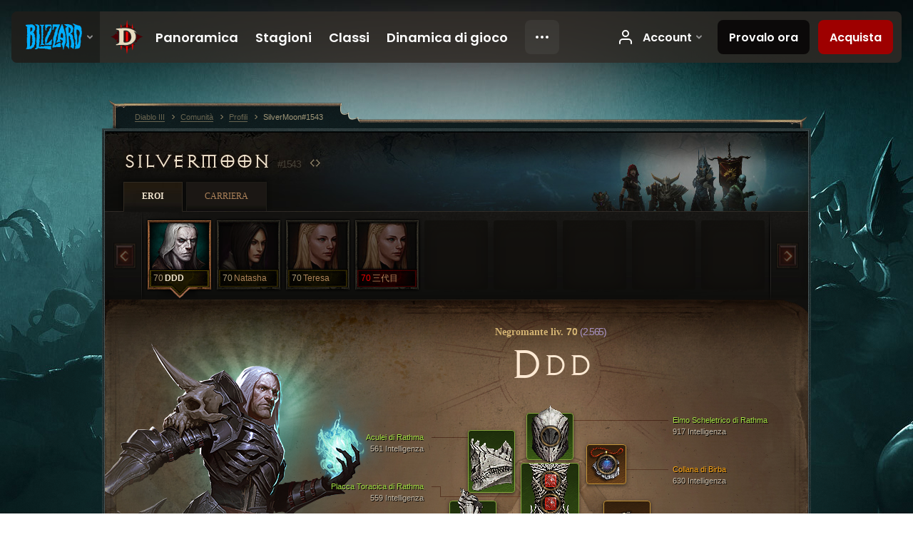

--- FILE ---
content_type: text/html;charset=UTF-8
request_url: https://kr.diablo3.blizzard.com/it-it/profile/SilverMoon-1543/hero/95495720
body_size: 13690
content:
<!DOCTYPE html>
<html xmlns="http://www.w3.org/1999/xhtml" xml:lang="it-it" lang="it-it">
<head xmlns:og="http://ogp.me/ns#" xmlns:fb="http://ogp.me/ns/fb#">
<script type="text/javascript">
//<![CDATA[
var BlzCookieConsent = {
host: "blizzard.com",
onetrustScriptUrl: "https://cdn.cookielaw.org/scripttemplates/otSDKStub.js",
onetrustDomainScript: "22011b0f-2c46-49a3-a7bf-5f98a4d4da65",
cookieInfoUrlPattern: "/cookies/?$"
}
//]]>
</script>
<script type="text/javascript" src="/static/js/libs/cookie-consent-filter-compat.js?v=58-137" defer></script>
<script>
//<![CDATA[
var dataLayer = dataLayer|| [];
dataLayer.push({
"authenticated": "0" });
(function(w,d,s,l,i){w[l]=w[l]||[];w[l].push({"gtm.start":new Date().getTime(),event:"gtm.js"});var f=d.getElementsByTagName(s)[0], j=d.createElement(s),dl=l!="dataLayer"?"&amp;l="+l:"";j.async=true;j.src=
"//www.googletagmanager.com/gtm.js?id="+i+dl;f.parentNode.insertBefore(j,f);})
(window,document,"script","dataLayer","GTM-TVHPB9J");
//]]>
</script>
<meta http-equiv="imagetoolbar" content="false" />
<meta http-equiv="X-UA-Compatible" content="IE=edge,chrome=1" />
<title>SilverMoon#1543 - Comunità - Diablo III</title>
<link rel="icon" href="/static/images/icons/favicon.ico?v=58-137" type="image/x-icon" />
<link rel="shortcut icon" href="/static/images/icons/favicon.ico?v=58-137" type="image/x-icon" />
<link rel="stylesheet" type="text/css" media="all" href="/static/local-common/css/common-game-site.min.css?v=58-137" />
<link rel="stylesheet" type="text/css" media="all" href="/static/css/legal/ratings.css?v=58-137" />
<link rel="stylesheet" type="text/css" media="all" href="/static/css/d3.css?v=137" />
<link rel="stylesheet" type="text/css" media="all" href="/static/css/tooltips.css?v=137" />
<link rel="stylesheet" type="text/css" media="all" href="/static/css/profile/shared.css?v=58-137" />
<link rel="stylesheet" type="text/css" media="all" href="/static/css/profile/hero.css?v=58-137" />
<link rel="stylesheet" type="text/css" media="all" href="/static/css/tool/gear-calculator/hero-slots.css?v=58-137" />
<!--[if IE 6]> <link rel="stylesheet" type="text/css" media="all" href="/static/css/tooltips-ie6.css?v=137" />
<![endif]-->
<script type="text/javascript" src="/static/local-common/js/third-party.js?v=58-137"></script>
<script type="text/javascript" src="/static/local-common/js/common-game-site.min.js?v=58-137"></script>
<meta name="twitter:card" content="summary" />
<meta name="twitter:title" content="SilverMoon#1543 - Comunità - Diablo III" />
<meta name="twitter:description" content="necromancer di livello 70" />
<meta name="twitter:image:src" content="https://assets.diablo3.blizzard.com/d3/icons/portraits/100/p6_necro_male.png" />
<!--[if IE 6]> <script type="text/javascript">
//<![CDATA[
try { document.execCommand('BackgroundImageCache', false, true) } catch(e) {}
//]]>
</script>
<![endif]-->
<script type="text/javascript">
//<![CDATA[
var Core = Core || {},
Login = Login || {};
Core.staticUrl = '/static';
Core.sharedStaticUrl = '/static/local-common';
Core.baseUrl = '/it-it';
Core.projectUrl = '';
Core.cdnUrl = 'https://blzmedia-a.akamaihd.net';
Core.supportUrl = 'http://kr.battle.net/support/';
Core.secureSupportUrl = 'https://kr.battle.net/support/';
Core.project = 'd3';
Core.locale = 'it-it';
Core.language = 'it';
Core.region = 'kr';
Core.shortDateFormat = 'dd/MM/yyyy';
Core.dateTimeFormat = 'dd/MM/yyyy HH:mm';
Core.loggedIn = false;
Core.userAgent = 'web';
Login.embeddedUrl = 'https://kr.battle.net/login/login.frag';
var Flash = Flash || {};
Flash.videoPlayer = 'https://blzmedia-a.akamaihd.net/global-video-player/themes/d3/video-player.swf';
Flash.videoBase = 'https://blzmedia-a.akamaihd.net/d3/media/videos';
Flash.ratingImage = 'https://blzmedia-a.akamaihd.net/global-video-player/ratings/d3/it-it.jpg';
Flash.expressInstall = 'https://blzmedia-a.akamaihd.net/global-video-player/expressInstall.swf';
Flash.videoBase = 'https://assets.diablo3.blizzard.com/d3/media/videos';
//]]>
</script>
<meta property="fb:app_id" content="155068716934" />
<meta property="og:site_name" content="Diablo III" />
<meta property="og:locale" content="it_IT" />
<meta property="og:type" content="website" />
<meta property="og:url" content="https://kr.diablo3.blizzard.com/it-it/profile/SilverMoon-1543/hero/95495720" />
<meta property="og:image" content="https://assets.diablo3.blizzard.com/d3/icons/portraits/100/p6_necro_male.png" />
<meta property="og:image" content="https://blzmedia-a.akamaihd.net/battle.net/logos/og-d3.png" />
<meta property="og:image" content="https://blzmedia-a.akamaihd.net/battle.net/logos/og-blizzard.png" />
<meta property="og:title" content="DDD" />
<meta property="og:description" content="necromancer di livello 70" />
<link rel="canonical" href="https://kr.diablo3.blizzard.com/it-it/profile/SilverMoon-1543/hero/95495720" />
<meta property="d3-cloud-provider" content="aws" />
<meta property="d3-app-name" content="d3-site-prod-kr" />
<meta property="d3-app-version" content="9.5.0" />
</head>
<body class="it-it profile profile-hero" itemscope="itemscope" itemtype="http://schema.org/WebPage" data-legal-country="US">
<noscript><iframe src="https://www.googletagmanager.com/ns.html?id=GTM-TVHPB9J"
height="0" width="0" style="display:none;visibility:hidden"></iframe></noscript>
<blz-nav
locale="it-it"
content="d3"
link-prefix="https://diablo3.blizzard.com/"
hidden
>
<script async src="https://navbar.blizzard.com/static/v1/nav.js"></script>
</blz-nav>
<div class="bg-wrapper">
<div class="wrapper">
<div id="main-content"></div>
<div class="body" itemscope="itemscope" itemtype="http://schema.org/WebPageElement">
<div class="body-top">
<div class="body-bot">



	<div class="profile-wrapper">
		<div class="profile-head">
			<a href="/it-it/profile/SilverMoon-1543/">


	<h2 class="header-2" >					SilverMoon
					<span class="battleTag">#1543</span>
					<span class="clan"></span>
</h2>
			</a>
	<span class="clear"><!-- --></span>
		</div>



	<ul class="tab-menu ">
				<li class="menu-heroes ">
					<a href="/it-it/profile/SilverMoon-1543/hero/95495720"
					
					 class="tab-active">
					<span>Eroi</span>
					</a>
				</li>
				<li class="menu-career ">
					<a href="/it-it/profile/SilverMoon-1543/career"
					
					>
					<span>Carriera</span>
					</a>
				</li>
	</ul>

		<script type="text/javascript">
		//<![CDATA[
				$(function() {
					Profile.baseUrl = '/it-it/profile/SilverMoon-1543/';
					Profile.lastHero = 95495720;
					Profile.heroes = [
							{ id: 95495720, name: 'DDD', level: 70, 'class': 'necromancer', historyType: 'hero' },
							{ id: 91957016, name: 'Natasha', level: 70, 'class': 'demon-hunter', historyType: 'hero' },
							{ id: 91930664, name: 'Teresa', level: 70, 'class': 'crusader', historyType: 'hero' },
							{ id: 95374417, name: '三代目', level: 70, 'class': 'crusader', historyType: 'hero' }
					];


						Profile.suppressAjaxLoad = true;

						if (window.history.pushState) {
							var activeHero = Profile.getHero(95495720);
							window.history.replaceState(activeHero, activeHero.name, activeHero.id);
						}
						Profile.bindHistory();
				});
		//]]>
		</script>


		<div class="profile-body" id="profile-body">


	<div class="necromancer-male">
		<div class="profile-selector MediaCarousel MediaCarousel--heroes" id="heroes">
			<span class="MediaCarousel-page MediaCarousel-page--right MediaCarousel-page--end"><span></span></span>
			<span class="MediaCarousel-page MediaCarousel-page--left MediaCarousel-page--end"><span></span></span>
			<div class="MediaCarousel-scrollWrap">
				<ul class="hero-tabs MediaCarousel-scroll">


						<li class="MediaCarousel-thumb">
							<a class="hero-tab necromancer-male active" href="95495720" data-tooltip="#hero-tab-tooltip-0">
								<span class="hero-portrait">
								</span>
								<span class="level">70</span>
								<span class="name">DDD</span>
							</a>



	<div id="hero-tab-tooltip-0" style="display:none">
		<div class="hero-tab-tooltip profile-tooltip">
			


	<h2 class="subheader-2" >DDD</h2>

			<p >
				male liv. <strong>70</strong>
			</p>
		</div>
	</div>
						</li>


						<li class="MediaCarousel-thumb">
							<a class="hero-tab demon-hunter-female " href="91957016" data-tooltip="#hero-tab-tooltip-1">
								<span class="hero-portrait">
								</span>
								<span class="level">70</span>
								<span class="name">Natasha</span>
							</a>



	<div id="hero-tab-tooltip-1" style="display:none">
		<div class="hero-tab-tooltip profile-tooltip">
			


	<h2 class="subheader-2" >Natasha</h2>

			<p >
				female liv. <strong>70</strong>
			</p>
		</div>
	</div>
						</li>


						<li class="MediaCarousel-thumb">
							<a class="hero-tab crusader-female " href="91930664" data-tooltip="#hero-tab-tooltip-2">
								<span class="hero-portrait">
								</span>
								<span class="level">70</span>
								<span class="name">Teresa</span>
							</a>



	<div id="hero-tab-tooltip-2" style="display:none">
		<div class="hero-tab-tooltip profile-tooltip">
			


	<h2 class="subheader-2" >Teresa</h2>

			<p >
				female liv. <strong>70</strong>
			</p>
		</div>
	</div>
						</li>


						<li class="MediaCarousel-thumb">
							<a class="hero-tab crusader-female hardcore" href="95374417" data-tooltip="#hero-tab-tooltip-3">
								<span class="hero-portrait">
								</span>
								<span class="level">70</span>
								<span class="name">三代目</span>
							</a>



	<div id="hero-tab-tooltip-3" style="display:none">
		<div class="hero-tab-tooltip profile-tooltip">
			


	<h2 class="subheader-2" >三代目</h2>

			<p class="d3-color-hardcore">
				female liv. <strong>70</strong>
			</p>
				<p class="d3-color-hardcore">Hardcore
				</p>
		</div>
	</div>
						</li>
							<li class="MediaCarousel-thumb">
								<span class="hero-tab empty-hero"></span>
							</li>
							<li class="MediaCarousel-thumb">
								<span class="hero-tab empty-hero"></span>
							</li>
							<li class="MediaCarousel-thumb">
								<span class="hero-tab empty-hero"></span>
							</li>
							<li class="MediaCarousel-thumb">
								<span class="hero-tab empty-hero"></span>
							</li>
							<li class="MediaCarousel-thumb">
								<span class="hero-tab empty-hero"></span>
							</li>
				</ul>
			</div>
		</div>

		<div class="profile-sheet">




	<h2 class="class" >				<a href="/it-it/class/necromancer/">

					<span>Negromante liv. <strong>70<span class="paragon-level">(2.565)</span></strong></span>

				</a>
</h2>

			

	<h2 class="header-2 name" >DDD</h2>


			<div class="paperdoll" id="paperdoll">

		<div class="weapon-flourish main-hand-flourish elemental-fire"></div>

	<ul class="gear-slots">
	<li class="slot-head">

				<a class="slot-link" href="/it-it/item/rathmas-skull-helm-P6_Necro_Set_1_Helm" data-d3tooltip="item-profile/83225401~95495720~rathmas-skull-helm~P6_Necro_Set_1_Helm">
				<span class="d3-icon d3-icon-item d3-icon-item-green">
					<span class="icon-item-gradient">
						<span class="icon-item-inner"></span>
					</span>
				</span>

					<span class="image">
					<img src="https://assets.diablo3.blizzard.com/d3/icons/items/large/p6_necro_set_1_helm_necromancer_male.png" alt="" />
				</span>

		<span class="sockets-wrapper">
			<span class="sockets-align">
						<span class="socket">

						</span><br />
			</span>
		</span>
				</a>



	</li>
	<li class="slot-torso">

				<a class="slot-link" href="/it-it/item/rathmas-ribcage-plate-P6_Necro_Set_1_Chest" data-d3tooltip="item-profile/83225401~95495720~rathmas-ribcage-plate~P6_Necro_Set_1_Chest">
				<span class="d3-icon d3-icon-item d3-icon-item-green">
					<span class="icon-item-gradient">
						<span class="icon-item-inner"></span>
					</span>
				</span>

					<span class="image">
					<img src="https://assets.diablo3.blizzard.com/d3/icons/items/large/p6_necro_set_1_chest_necromancer_male.png" alt="" />
				</span>

		<span class="sockets-wrapper">
			<span class="sockets-align">
					<span class="socket">
						<img class="gem" src="https://assets.diablo3.blizzard.com/d3/icons/items/small/x1_ruby_10_demonhunter_male.png" />
					</span><br />
					<span class="socket">
						<img class="gem" src="https://assets.diablo3.blizzard.com/d3/icons/items/small/x1_ruby_10_demonhunter_male.png" />
					</span><br />
					<span class="socket">
						<img class="gem" src="https://assets.diablo3.blizzard.com/d3/icons/items/small/x1_ruby_10_demonhunter_male.png" />
					</span><br />
			</span>
		</span>
				</a>



	</li>
	<li class="slot-feet">

				<a class="slot-link" href="/it-it/item/rathmas-ossified-sabatons-P6_Necro_Set_1_Boots" data-d3tooltip="item-profile/83225401~95495720~rathmas-ossified-sabatons~P6_Necro_Set_1_Boots">
				<span class="d3-icon d3-icon-item d3-icon-item-green">
					<span class="icon-item-gradient">
						<span class="icon-item-inner"></span>
					</span>
				</span>

					<span class="image">
					<img src="https://assets.diablo3.blizzard.com/d3/icons/items/large/p6_necro_set_1_boots_necromancer_male.png" alt="" />
				</span>

				</a>



	</li>
	<li class="slot-hands">

				<a class="slot-link" href="/it-it/item/rathmas-macabre-vambraces-P6_Necro_Set_1_Gloves" data-d3tooltip="item-profile/83225401~95495720~rathmas-macabre-vambraces~P6_Necro_Set_1_Gloves">
				<span class="d3-icon d3-icon-item d3-icon-item-green">
					<span class="icon-item-gradient">
						<span class="icon-item-inner"></span>
					</span>
				</span>

					<span class="image">
					<img src="https://assets.diablo3.blizzard.com/d3/icons/items/large/p6_necro_set_1_gloves_necromancer_male.png" alt="" />
				</span>

				</a>



	</li>
	<li class="slot-shoulders">

				<a class="slot-link" href="/it-it/item/rathmas-spikes-P6_Necro_Set_1_Shoulders" data-d3tooltip="item-profile/83225401~95495720~rathmas-spikes~P6_Necro_Set_1_Shoulders">
				<span class="d3-icon d3-icon-item d3-icon-item-green">
					<span class="icon-item-gradient">
						<span class="icon-item-inner"></span>
					</span>
				</span>

					<span class="image">
					<img src="https://assets.diablo3.blizzard.com/d3/icons/items/large/p6_necro_set_1_shoulders_necromancer_male.png" alt="" />
				</span>

				</a>



	</li>
	<li class="slot-legs">

				<a class="slot-link" href="/it-it/artisan/blacksmith/recipe/captain-crimsons-thrust" data-d3tooltip="item-profile/83225401~95495720~captain-crimsons-thrust~P66_Unique_Pants_012">
				<span class="d3-icon d3-icon-item d3-icon-item-green">
					<span class="icon-item-gradient">
						<span class="icon-item-inner"></span>
					</span>
				</span>

					<span class="image">
					<img src="https://assets.diablo3.blizzard.com/d3/icons/items/large/p66_unique_pants_012_demonhunter_male.png" alt="" />
				</span>

		<span class="sockets-wrapper">
			<span class="sockets-align">
					<span class="socket">
						<img class="gem" src="https://assets.diablo3.blizzard.com/d3/icons/items/small/x1_ruby_10_demonhunter_male.png" />
					</span><br />
					<span class="socket">
						<img class="gem" src="https://assets.diablo3.blizzard.com/d3/icons/items/small/x1_ruby_10_demonhunter_male.png" />
					</span><br />
			</span>
		</span>
				</a>



	</li>
	<li class="slot-bracers">

				<a class="slot-link" href="/it-it/item/bonds-of-clena-P7_Unique_Bracer_23" data-d3tooltip="item-profile/83225401~95495720~bonds-of-clena~P7_Unique_Bracer_23">
				<span class="d3-icon d3-icon-item d3-icon-item-orange">
					<span class="icon-item-gradient">
						<span class="icon-item-inner"></span>
					</span>
				</span>

					<span class="image">
					<img src="https://assets.diablo3.blizzard.com/d3/icons/items/large/p7_unique_bracer_23_demonhunter_male.png" alt="" />
				</span>

				</a>



	</li>
	<li class="slot-mainHand">

				<a class="slot-link" href="/it-it/item/jesseth-skullscythe-P6_Unique_Scythe1H_04" data-d3tooltip="item-profile/83225401~95495720~jesseth-skullscythe~P6_Unique_Scythe1H_04">
				<span class="d3-icon d3-icon-item d3-icon-item-green">
					<span class="icon-item-gradient">
						<span class="icon-item-inner"></span>
					</span>
				</span>

					<span class="image">
					<img src="https://assets.diablo3.blizzard.com/d3/icons/items/large/p6_unique_scythe1h_04_necromancer_male.png" alt="" />
				</span>

		<span class="sockets-wrapper">
			<span class="sockets-align">
						<span class="socket">

						</span><br />
			</span>
		</span>
				</a>



	</li>
	<li class="slot-offHand">

				<a class="slot-link" href="/it-it/item/jesseth-skullshield-P6_Unique_Shield_01" data-d3tooltip="item-profile/83225401~95495720~jesseth-skullshield~P6_Unique_Shield_01">
				<span class="d3-icon d3-icon-item d3-icon-item-green">
					<span class="icon-item-gradient">
						<span class="icon-item-inner"></span>
					</span>
				</span>

					<span class="image">
					<img src="https://assets.diablo3.blizzard.com/d3/icons/items/large/p6_unique_shield_01_necromancer_male.png" alt="" />
				</span>

				</a>



	</li>
	<li class="slot-waist">

				<a class="slot-link" href="/it-it/artisan/blacksmith/recipe/captain-crimsons-silk-girdle" data-d3tooltip="item-profile/83225401~95495720~captain-crimsons-silk-girdle~P66_Unique_Belt_012">
				<span class="d3-icon d3-icon-item d3-icon-item-green">
					<span class="icon-item-gradient">
						<span class="icon-item-inner"></span>
					</span>
				</span>

					<span class="image">
					<img src="https://assets.diablo3.blizzard.com/d3/icons/items/large/p66_unique_belt_012_demonhunter_male.png" alt="" />
				</span>

				</a>



	</li>
	<li class="slot-rightFinger">

				<a class="slot-link" href="/it-it/item/convention-of-elements-P2_Unique_Ring_04" data-d3tooltip="item-profile/83225401~95495720~convention-of-elements~P2_Unique_Ring_04">
				<span class="d3-icon d3-icon-item d3-icon-item-orange">
					<span class="icon-item-gradient">
						<span class="icon-item-inner"></span>
					</span>
				</span>

					<span class="image">
					<img src="https://assets.diablo3.blizzard.com/d3/icons/items/large/p2_unique_ring_04_demonhunter_male.png" alt="" />
				</span>

		<span class="sockets-wrapper">
			<span class="sockets-align">
					<span class="socket">
						<img class="gem" src="https://assets.diablo3.blizzard.com/d3/icons/items/small/unique_gem_012_x1_demonhunter_male.png" />
					</span><br />
			</span>
		</span>
				</a>



	</li>
	<li class="slot-leftFinger">

				<a class="slot-link" href="/it-it/item/krysbins-sentence-P6_Unique_Ring_03" data-d3tooltip="item-profile/83225401~95495720~krysbins-sentence~P6_Unique_Ring_03">
				<span class="d3-icon d3-icon-item d3-icon-item-orange">
					<span class="icon-item-gradient">
						<span class="icon-item-inner"></span>
					</span>
				</span>

					<span class="image">
					<img src="https://assets.diablo3.blizzard.com/d3/icons/items/large/p6_unique_ring_03_necromancer_male.png" alt="" />
				</span>

		<span class="sockets-wrapper">
			<span class="sockets-align">
					<span class="socket">
						<img class="gem" src="https://assets.diablo3.blizzard.com/d3/icons/items/small/unique_gem_002_x1_demonhunter_male.png" />
					</span><br />
			</span>
		</span>
				</a>



	</li>
	<li class="slot-neck">

				<a class="slot-link" href="/it-it/item/squirts-necklace-P66_Unique_Amulet_010" data-d3tooltip="item-profile/83225401~95495720~squirts-necklace~P66_Unique_Amulet_010">
				<span class="d3-icon d3-icon-item d3-icon-item-orange">
					<span class="icon-item-gradient">
						<span class="icon-item-inner"></span>
					</span>
				</span>

					<span class="image">
					<img src="https://assets.diablo3.blizzard.com/d3/icons/items/large/p66_unique_amulet_010_demonhunter_male.png" alt="" />
				</span>

		<span class="sockets-wrapper">
			<span class="sockets-align">
					<span class="socket">
						<img class="gem" src="https://assets.diablo3.blizzard.com/d3/icons/items/small/unique_gem_016_x1_demonhunter_male.png" />
					</span><br />
			</span>
		</span>
				</a>



	</li>

	</ul>

	<ul class="gear-labels" id="gear-labels">


		<li class="gear-label slot-head">
				<a href="/it-it/item/rathmas-skull-helm-P6_Necro_Set_1_Helm"
				   data-d3tooltip="item-profile/83225401~95495720~rathmas-skull-helm~P6_Necro_Set_1_Helm"
				   class="label-link d3-color-green">
						<span class="item-name">Elmo Scheletrico di Rathma</span>
						<span class="bonus-value bonus-339 long-bonus"
							 style="display:none">
						3,068 4Danno:Danni; da Spine
						</span>
						<span class="bonus-value bonus-391 long-bonus"
							 style="display:none">
						Castoni (1)
						</span>
						<span class="bonus-value bonus-1211 long-bonus"
							 style="display:none">
						923 Vitalità
						</span>
						<span class="bonus-value bonus-253 long-bonus"
							 style="display:none">
						Probabilità di colpo critico aumentata del 5%
						</span>
						<span class="bonus-value bonus-1210 long-bonus"
							>
						917 Intelligenza
						</span>
				</a>


		</li>


		<li class="gear-label slot-torso">
				<a href="/it-it/item/rathmas-ribcage-plate-P6_Necro_Set_1_Chest"
				   data-d3tooltip="item-profile/83225401~95495720~rathmas-ribcage-plate~P6_Necro_Set_1_Chest"
				   class="label-link d3-color-green">
						<span class="item-name">Placca Toracica di Rathma</span>
						<span class="bonus-value bonus-353 long-bonus"
							 style="display:none">
						7,449 4punto:punti; vita per uccisione
						</span>
						<span class="bonus-value bonus-392 long-bonus"
							 style="display:none">
						Castoni (0)
						</span>
						<span class="bonus-value bonus-34 long-bonus"
							 style="display:none">
						725 Armatura
						</span>
						<span class="bonus-value bonus-1208 long-bonus"
							 style="display:none">
						840 Forza
						</span>
						<span class="bonus-value bonus-1211 long-bonus"
							 style="display:none">
						575 Vitalità
						</span>
						<span class="bonus-value bonus-1210 long-bonus"
							>
						559 Intelligenza
						</span>
				</a>


		</li>


		<li class="gear-label slot-feet">
				<a href="/it-it/item/rathmas-ossified-sabatons-P6_Necro_Set_1_Boots"
				   data-d3tooltip="item-profile/83225401~95495720~rathmas-ossified-sabatons~P6_Necro_Set_1_Boots"
				   class="label-link d3-color-green">
						<span class="item-name">Scarpe Ossee di Rathma</span>
						<span class="bonus-value bonus-34 long-bonus"
							 style="display:none">
						500 Armatura
						</span>
						<span class="bonus-value bonus-96 long-bonus"
							 style="display:none">
						+125 resistenza a tutti gli elementi
						</span>
						<span class="bonus-value bonus-86 long-bonus"
							 style="display:none">
						Globi di cura e pozioni ripristinano 36,651 punti vita
						</span>
						<span class="bonus-value bonus-1211 long-bonus"
							 style="display:none">
						578 Vitalità
						</span>
						<span class="bonus-value bonus-1076 long-bonus"
							 style="display:none">
						Aumenta il raggio di raccolta di oro e globi di cura di 1 metri
						</span>
						<span class="bonus-value bonus-1210 long-bonus"
							>
						562 Intelligenza
						</span>
				</a>


		</li>


		<li class="gear-label slot-hands">
				<a href="/it-it/item/rathmas-macabre-vambraces-P6_Necro_Set_1_Gloves"
				   data-d3tooltip="item-profile/83225401~95495720~rathmas-macabre-vambraces~P6_Necro_Set_1_Gloves"
				   class="label-link d3-color-green">
						<span class="item-name">Avambracci Macabri di Rathma</span>
						<span class="bonus-value bonus-339 long-bonus"
							 style="display:none">
						2,630 4Danno:Danni; da Spine
						</span>
						<span class="bonus-value bonus-1211 long-bonus"
							 style="display:none">
						667 Vitalità
						</span>
						<span class="bonus-value bonus-210 long-bonus"
							 style="display:none">
						Riduce il tempo di recupero di tutte le abilità del 7%
						</span>
						<span class="bonus-value bonus-253 long-bonus"
							 style="display:none">
						Probabilità di colpo critico aumentata del 10%
						</span>
						<span class="bonus-value bonus-1210 long-bonus"
							>
						659 Intelligenza
						</span>
				</a>


		</li>


		<li class="gear-label slot-shoulders">
				<a href="/it-it/item/rathmas-spikes-P6_Necro_Set_1_Shoulders"
				   data-d3tooltip="item-profile/83225401~95495720~rathmas-spikes~P6_Necro_Set_1_Shoulders"
				   class="label-link d3-color-green">
						<span class="item-name">Aculei di Rathma</span>
						<span class="bonus-value bonus-93 long-bonus"
							 style="display:none">
						+204 resistenza fisica
						</span>
						<span class="bonus-value bonus-86 long-bonus"
							 style="display:none">
						Globi di cura e pozioni ripristinano 33,764 punti vita
						</span>
						<span class="bonus-value bonus-1211 long-bonus"
							 style="display:none">
						617 Vitalità
						</span>
						<span class="bonus-value bonus-210 long-bonus"
							 style="display:none">
						Riduce il tempo di recupero di tutte le abilità del 8%
						</span>
						<span class="bonus-value bonus-1210 long-bonus"
							>
						561 Intelligenza
						</span>
						<span class="bonus-value bonus-1355 long-bonus"
							 style="display:none">
						Probabilità di infliggere il 0.19% di danni ad area per colpo
						</span>
				</a>


		</li>


		<li class="gear-label slot-legs">
				<a href="/it-it/artisan/blacksmith/recipe/captain-crimsons-thrust"
				   data-d3tooltip="item-profile/83225401~95495720~captain-crimsons-thrust~P66_Unique_Pants_012"
				   class="label-link d3-color-green">
						<span class="item-name">Affondo di Capitan Carnaio</span>
						<span class="bonus-value bonus-392 long-bonus"
							 style="display:none">
						Castoni (0)
						</span>
						<span class="bonus-value bonus-34 long-bonus"
							 style="display:none">
						570 Armatura
						</span>
						<span class="bonus-value bonus-1208 long-bonus"
							 style="display:none">
						560 Forza
						</span>
						<span class="bonus-value bonus-50 long-bonus"
							 style="display:none">
						35% di oro aggiuntivo recuperato dai nemici
						</span>
						<span class="bonus-value bonus-1211 long-bonus"
							 style="display:none">
						476 Vitalità
						</span>
						<span class="bonus-value bonus-1210 long-bonus"
							>
						458 Intelligenza
						</span>
				</a>


		</li>


		<li class="gear-label slot-bracers">
				<a href="/it-it/item/bonds-of-clena-P7_Unique_Bracer_23"
				   data-d3tooltip="item-profile/83225401~95495720~bonds-of-clena~P7_Unique_Bracer_23"
				   class="label-link d3-color-orange">
						<span class="item-name">Vincoli di C&#39;Lena</span>
						<span class="bonus-value bonus-244 long-bonus"
							 style="display:none">
						+19% danni inflitti da abilità fisiche
						</span>
						<span class="bonus-value bonus-1211 long-bonus"
							 style="display:none">
						614 Vitalità
						</span>
						<span class="bonus-value bonus-253 long-bonus"
							 style="display:none">
						Probabilità di colpo critico aumentata del 5%
						</span>
						<span class="bonus-value bonus-1210 long-bonus"
							>
						593 Intelligenza
						</span>
				</a>


		</li>


		<li class="gear-label slot-mainHand">
				<a href="/it-it/item/jesseth-skullscythe-P6_Unique_Scythe1H_04"
				   data-d3tooltip="item-profile/83225401~95495720~jesseth-skullscythe~P6_Unique_Scythe1H_04"
				   class="label-link d3-color-green">
						<span class="item-name">Falce Ossea di Jesseth</span>
						<span class="weapon-dps">
						2.453,8 DPS
					</span>
						<span class="bonus-value bonus-77 long-bonus"
							 style="display:none">
						L'uccisione dei mostri conferisce 244 esperienza
						</span>
						<span class="bonus-value bonus-353 long-bonus"
							 style="display:none">
						10,729 4punto:punti; vita per uccisione
						</span>
						<span class="bonus-value bonus-391 long-bonus"
							 style="display:none">
						Castoni (1)
						</span>
						<span class="bonus-value bonus-1211 long-bonus"
							 style="display:none">
						867 Vitalità
						</span>
						<span class="bonus-value bonus-210 long-bonus"
							 style="display:none">
						Riduce il tempo di recupero di tutte le abilità del 8%
						</span>
						<span class="bonus-value bonus-1210 long-bonus"
							>
						945 Intelligenza
						</span>
				</a>


		</li>


		<li class="gear-label slot-offHand">
				<a href="/it-it/item/jesseth-skullshield-P6_Unique_Shield_01"
				   data-d3tooltip="item-profile/83225401~95495720~jesseth-skullshield~P6_Unique_Shield_01"
				   class="label-link d3-color-green">
						<span class="item-name">Scudo Osseo di Jesseth</span>
						<span class="bonus-value bonus-707 long-bonus"
							 style="display:none">
						Riduce del 23% la durata degli effetti debilitanti
						</span>
						<span class="bonus-value bonus-135 long-bonus"
							 style="display:none">
						18% di punti vita
						</span>
						<span class="bonus-value bonus-96 long-bonus"
							 style="display:none">
						+100 resistenza a tutti gli elementi
						</span>
						<span class="bonus-value bonus-1211 long-bonus"
							 style="display:none">
						705 Vitalità
						</span>
						<span class="bonus-value bonus-210 long-bonus"
							 style="display:none">
						Riduce il tempo di recupero di tutte le abilità del 8%
						</span>
						<span class="bonus-value bonus-1210 long-bonus"
							>
						709 Intelligenza
						</span>
				</a>


		</li>


		<li class="gear-label slot-waist">
				<a href="/it-it/artisan/blacksmith/recipe/captain-crimsons-silk-girdle"
				   data-d3tooltip="item-profile/83225401~95495720~captain-crimsons-silk-girdle~P66_Unique_Belt_012"
				   class="label-link d3-color-green">
						<span class="item-name">Cinta di seta di Capitan Carnaio</span>
						<span class="bonus-value bonus-353 long-bonus"
							 style="display:none">
						5,896 4punto:punti; vita per uccisione
						</span>
						<span class="bonus-value bonus-1212 long-bonus"
							 style="display:none">
						Requisito di livello ridotto di 13
						</span>
						<span class="bonus-value bonus-34 long-bonus"
							 style="display:none">
						377 Armatura
						</span>
						<span class="bonus-value bonus-96 long-bonus"
							 style="display:none">
						+99 resistenza a tutti gli elementi
						</span>
						<span class="bonus-value bonus-1211 long-bonus"
							 style="display:none">
						487 Vitalità
						</span>
						<span class="bonus-value bonus-1210 long-bonus"
							>
						451 Intelligenza
						</span>
				</a>


		</li>


		<li class="gear-label slot-rightFinger">
				<a href="/it-it/item/convention-of-elements-P2_Unique_Ring_04"
				   data-d3tooltip="item-profile/83225401~95495720~convention-of-elements~P2_Unique_Ring_04"
				   class="label-link d3-color-orange">
						<span class="item-name">Raduno degli Elementi</span>
						<span class="bonus-value bonus-77 long-bonus"
							 style="display:none">
						L'uccisione dei mostri conferisce 238 esperienza
						</span>
						<span class="bonus-value bonus-392 long-bonus"
							 style="display:none">
						Castoni (0)
						</span>
						<span class="bonus-value bonus-210 long-bonus"
							 style="display:none">
						Riduce il tempo di recupero di tutte le abilità del 6%
						</span>
						<span class="bonus-value bonus-253 long-bonus"
							 style="display:none">
						Probabilità di colpo critico aumentata del 6%
						</span>
						<span class="bonus-value bonus-1210 long-bonus"
							>
						614 Intelligenza
						</span>
				</a>


		</li>


		<li class="gear-label slot-leftFinger">
				<a href="/it-it/item/krysbins-sentence-P6_Unique_Ring_03"
				   data-d3tooltip="item-profile/83225401~95495720~krysbins-sentence~P6_Unique_Ring_03"
				   class="label-link d3-color-orange">
						<span class="item-name">Sentenza di Krysbin</span>
						<span class="bonus-value bonus-77 long-bonus"
							 style="display:none">
						L'uccisione dei mostri conferisce 182 esperienza
						</span>
						<span class="bonus-value bonus-203 long-bonus"
							 style="display:none">
						Velocità d'attacco aumentata del 0.05%
						</span>
						<span class="bonus-value bonus-392 long-bonus"
							 style="display:none">
						Castoni (0)
						</span>
						<span class="bonus-value bonus-253 long-bonus"
							 style="display:none">
						Probabilità di colpo critico aumentata del 4.5%
						</span>
						<span class="bonus-value bonus-1210 long-bonus"
							>
						472 Intelligenza
						</span>
				</a>


		</li>


		<li class="gear-label slot-neck">
				<a href="/it-it/item/squirts-necklace-P66_Unique_Amulet_010"
				   data-d3tooltip="item-profile/83225401~95495720~squirts-necklace~P66_Unique_Amulet_010"
				   class="label-link d3-color-orange">
						<span class="item-name">Collana di Birba</span>
						<span class="bonus-value bonus-392 long-bonus"
							 style="display:none">
						Castoni (0)
						</span>
						<span class="bonus-value bonus-50 long-bonus"
							 style="display:none">
						78% di oro aggiuntivo recuperato dai nemici
						</span>
						<span class="bonus-value bonus-210 long-bonus"
							 style="display:none">
						Riduce il tempo di recupero di tutte le abilità del 6%
						</span>
						<span class="bonus-value bonus-258 long-bonus"
							 style="display:none">
						Danni da colpo critico aumentati del 62%
						</span>
						<span class="bonus-value bonus-1210 long-bonus"
							>
						630 Intelligenza
						</span>
				</a>


		</li>
	</ul>

	<ul class="gear-lines">
				<li class="slot-head"></li>
				<li class="slot-torso"></li>
				<li class="slot-feet"></li>
				<li class="slot-hands"></li>
				<li class="slot-shoulders"></li>
				<li class="slot-legs"></li>
				<li class="slot-bracers"></li>
				<li class="slot-mainHand"></li>
				<li class="slot-offHand"></li>
				<li class="slot-waist"></li>
				<li class="slot-rightFinger"></li>
				<li class="slot-leftFinger"></li>
				<li class="slot-neck"></li>
	</ul>
			</div>


		<div class="gear-bonuses" id="bonuses">
			

	<h3 class="header-3" ><span class="help-icon tip" data-tooltip="#gear-bonuses-tooltip"></span>Bonus dell’equipaggiamento</h3>


			<div id="gear-bonuses-tooltip" style="display: none;">
				<div class="profile-tooltip">
					


	<h2 class="subheader-2" >Bonus dell’equipaggiamento</h2>

					<p>Questa caratteristica elenca i tuoi bonus di equipaggiamento prevalenti. Puoi selezionare un bonus per vedere quali pezzi del tuo equipaggiamento forniscono tale bonus.</p>
				</div>
			</div>

			<ul>
					<li>
						<a href="javascript:;" class="bonus-stat" data-bonus-index="1210">
							<span class="bonus-radio active"></span>8,130 Intelligenza
						</a>
					</li>
					<li>
						<a href="javascript:;" class="bonus-stat" data-bonus-index="1211">
							<span class="bonus-radio"></span>6,509 Vitalità
						</a>
					</li>
					<li>
						<a href="javascript:;" class="bonus-stat" data-bonus-index="391">
							<span class="bonus-radio"></span>Castoni (10)
						</a>
					</li>
					<li>
						<a href="javascript:;" class="bonus-stat" data-bonus-index="210">
							<span class="bonus-radio"></span>Riduce il tempo di recupero di tutte le abilità del 43%
						</a>
					</li>
					<li>
						<a href="javascript:;" class="bonus-stat" data-bonus-index="253">
							<span class="bonus-radio"></span>Probabilità di colpo critico aumentata del 30.5%
						</a>
					</li>
			</ul>
		</div>

	<span class="clear"><!-- --></span>
		</div>

		<div class="profile-lower">

			<div class="profile-overview" id="overview">


	<div class="page-section skills">
			<div class="section-header ">
				

	<h3 class="header-3" >Abilità</h3>


			</div>

		<div class="section-body">
		<a href="/it-it/calculator/" class="profile-link">
			Visualizza nel calcolatore delle abilità
			<span class="icon-frame icon-frame-text">
				<span class="icon-16 icon-16-rarrow"></span>
			</span>
		</a>

		<div class="skills-wrapper">

			<ul class="active-skills clear-after">

						<li>
							<div id="active-skill-tooltip-0" style="display:none;">
	<div class="d3-tooltip d3-tooltip-skill">



	<div class="tooltip-head">
		<h3 class="">Armatura d&#39;Ossa</h3>
	</div>

	<div class="tooltip-body ">




		<span class="d3-icon d3-icon-skill d3-icon-skill-64 " style="background-image: url('https://assets.diablo3.blizzard.com/d3/icons/skills/64/p6_necro_bonearmor.png'); width: 64px; height: 64px;">
			<span class="frame"></span>
		</span>

			<div class="description">
					<p><span class="d3-color-gold">Recupero:</span> <span class="d3-color-green">10</span> secondi</p>

<p>Strappa le ossa dai nemici vicini, infliggendo il <span class="d3-color-green">125%</span> dei danni dell'arma come danni fisici, e crea un'armatura che riduce del <span class="d3-color-green">3%</span> i danni subiti per ogni nemico colpito, fino a un massimo di <span class="d3-color-green">10</span> nemici. Dura <span class="d3-color-green">60</span> secondi.</p>
				
					<p class="special">Sangue e Ossa</p>
				<p class="subtle">Sbloccata al livello <em>19</em></p>
			</div>

	</div>


	<div class="tooltip-extension rune-extension">
	<span class="d3-icon d3-icon-rune d3-icon-rune-large">
		<span class="rune-c"></span>
	</span>
				

	<h3 class="header-3" >Dislocazione</h3>

					<p>Stordisce i nemici colpiti per <span class="d3-color-green">2</span> secondi.</p>

<p>Cambia i danni di Armatura d'Ossa in danni da veleno.</p>
				<p class="subtle">Sbloccata al livello <em>29</em></p>
	</div>

	</div>
							</div>

							<a id="active-skill-tooltip-0-link" href="/it-it/class/necromancer/active/bone-armor" data-tooltip="#active-skill-tooltip-0">



		<span class="d3-icon d3-icon-skill d3-icon-skill-42 " style="background-image: url('https://assets.diablo3.blizzard.com/d3/icons/skills/42/p6_necro_bonearmor.png'); width: 42px; height: 42px;">
			<span class="frame"></span>
		</span>
								<span class="skill-name">
									Armatura d'Ossa
									<span class="rune-name">
										Dislocazione
									</span>
								</span>
							</a>
							<span class="slot slot-primary"></span>

		<script type="text/javascript">
		//<![CDATA[
								$(function() {
									$("#active-skill-tooltip-0-link").data("tooltip-options", {className: "ui-tooltip-d3"});
								});
		//]]>
		</script>
						</li>

						<li>
							<div id="active-skill-tooltip-1" style="display:none;">
	<div class="d3-tooltip d3-tooltip-skill">



	<div class="tooltip-head">
		<h3 class="">Salasso</h3>
	</div>

	<div class="tooltip-body ">




		<span class="d3-icon d3-icon-skill d3-icon-skill-64 " style="background-image: url('https://assets.diablo3.blizzard.com/d3/icons/skills/64/p6_necro_siphonblood.png'); width: 64px; height: 64px;">
			<span class="frame"></span>
		</span>

			<div class="description">
					<p><span class="d3-color-gold">Genera:</span> <span class="d3-color-green">15</span> Essenza ogni volta che infligge danni</p>

<p>Sottrae sangue al nemico selezionato, infliggendo il <span class="d3-color-green">150%</span> dei danni dell'arma come danni fisici.</p>

<p>Salasso rigenera il <span class="d3-color-green">2%</span> della Vita massima al secondo durante l'incanalamento.</p>
				
					<p class="special">Primarie</p>
				<p class="subtle">Sbloccata al livello <em>11</em></p>
			</div>

	</div>


	<div class="tooltip-extension rune-extension">
	<span class="d3-icon d3-icon-rune d3-icon-rune-large">
		<span class="rune-d"></span>
	</span>
				

	<h3 class="header-3" >Cambio di Potere</h3>

					<p>Aumenta del <span class="d3-color-green">10%</span> i danni ogni volta che Salasso infligge danni. Può accumularsi fino a <span class="d3-color-green">10</span> volte.</p>

<p>Cambia i danni di Salasso in danni da veleno.</p>
				<p class="subtle">Sbloccata al livello <em>35</em></p>
	</div>

	</div>
							</div>

							<a id="active-skill-tooltip-1-link" href="/it-it/class/necromancer/active/siphon-blood" data-tooltip="#active-skill-tooltip-1">



		<span class="d3-icon d3-icon-skill d3-icon-skill-42 " style="background-image: url('https://assets.diablo3.blizzard.com/d3/icons/skills/42/p6_necro_siphonblood.png'); width: 42px; height: 42px;">
			<span class="frame"></span>
		</span>
								<span class="skill-name">
									Salasso
									<span class="rune-name">
										Cambio di Potere
									</span>
								</span>
							</a>
							<span class="slot slot-secondary"></span>

		<script type="text/javascript">
		//<![CDATA[
								$(function() {
									$("#active-skill-tooltip-1-link").data("tooltip-options", {className: "ui-tooltip-d3"});
								});
		//]]>
		</script>
						</li>

						<li>
							<div id="active-skill-tooltip-2" style="display:none;">
	<div class="d3-tooltip d3-tooltip-skill">



	<div class="tooltip-head">
		<h3 class="">Flusso di Sangue</h3>
	</div>

	<div class="tooltip-body ">




		<span class="d3-icon d3-icon-skill d3-icon-skill-64 " style="background-image: url('https://assets.diablo3.blizzard.com/d3/icons/skills/64/p6_necro_bloodrush.png'); width: 64px; height: 64px;">
			<span class="frame"></span>
		</span>

			<div class="description">
					<p><span class="d3-color-gold">Costo: </span><span class="d3-color-red">5%</span> di Vita</p>
<p><span class="d3-color-gold">Recupero:</span> <span class="d3-color-green">5</span> secondi</p>

<p>Il negromante abbandona il suo corpo mortale e ricompare a una distanza massima di <span class="d3-color-green">50</span> metri.</p>
				
					<p class="special">Sangue e Ossa</p>
				<p class="subtle">Sbloccata al livello <em>30</em></p>
			</div>

	</div>


	<div class="tooltip-extension rune-extension">
	<span class="d3-icon d3-icon-rune d3-icon-rune-large">
		<span class="rune-d"></span>
	</span>
				

	<h3 class="header-3" >Potenza</h3>

					<p>Aumenta l'Armatura del <span class="d3-color-green">100%</span> per <span class="d3-color-green">2</span> secondi dopo l'attivazione.</p>
				<p class="subtle">Sbloccata al livello <em>34</em></p>
	</div>

	</div>
							</div>

							<a id="active-skill-tooltip-2-link" href="/it-it/class/necromancer/active/blood-rush" data-tooltip="#active-skill-tooltip-2">



		<span class="d3-icon d3-icon-skill d3-icon-skill-42 " style="background-image: url('https://assets.diablo3.blizzard.com/d3/icons/skills/42/p6_necro_bloodrush.png'); width: 42px; height: 42px;">
			<span class="frame"></span>
		</span>
								<span class="skill-name">
									Flusso di Sangue
									<span class="rune-name">
										Potenza
									</span>
								</span>
							</a>
							<span class="slot slot-1"></span>

		<script type="text/javascript">
		//<![CDATA[
								$(function() {
									$("#active-skill-tooltip-2-link").data("tooltip-options", {className: "ui-tooltip-d3"});
								});
		//]]>
		</script>
						</li>

						<li>
							<div id="active-skill-tooltip-3" style="display:none;">
	<div class="d3-tooltip d3-tooltip-skill">



	<div class="tooltip-head">
		<h3 class="">Dominio degli Scheletri</h3>
	</div>

	<div class="tooltip-body ">




		<span class="d3-icon d3-icon-skill d3-icon-skill-64 " style="background-image: url('https://assets.diablo3.blizzard.com/d3/icons/skills/64/p6_necro_commandskeletons.png'); width: 64px; height: 64px;">
			<span class="frame"></span>
		</span>

			<div class="description">
					<p><span class="d3-color-gold">Costo:</span> <span class="d3-color-green">50</span> Essenza</p>

<p><span class="d3-color-gold">Attiva:</span> ordina ai servitori scheletrici di attaccare un bersaglio e aumenta i danni da loro inflitti del <span class="d3-color-green">50%</span>.</p>

<p><span class="d3-color-gold">Passiva:</span> evoca degli scheletri dal terreno ogni <span class="d3-color-green">2</span> secondi, fino a un massimo di <span class="d3-color-green">7</span> scheletri. I servitori scheletrici infliggono il <span class="d3-color-green">50%</span> dei danni dell'arma come danni fisici per attacco.</p>
				
					<p class="special">Rianimazione</p>
				<p class="subtle">Sbloccata al livello <em>9</em></p>
			</div>

	</div>


	<div class="tooltip-extension rune-extension">
	<span class="d3-icon d3-icon-rune d3-icon-rune-large">
		<span class="rune-e"></span>
	</span>
				

	<h3 class="header-3" >Frenesia</h3>

					<p>Gli scheletri entrano in uno stato di frenesia e la loro velocità d'attacco aumenta del <span class="d3-color-green">25%</span> finché attaccano il bersaglio.</p>
				<p class="subtle">Sbloccata al livello <em>19</em></p>
	</div>

	</div>
							</div>

							<a id="active-skill-tooltip-3-link" href="/it-it/class/necromancer/active/command-skeletons" data-tooltip="#active-skill-tooltip-3">



		<span class="d3-icon d3-icon-skill d3-icon-skill-42 " style="background-image: url('https://assets.diablo3.blizzard.com/d3/icons/skills/42/p6_necro_commandskeletons.png'); width: 42px; height: 42px;">
			<span class="frame"></span>
		</span>
								<span class="skill-name">
									Dominio degli Scheletri
									<span class="rune-name">
										Frenesia
									</span>
								</span>
							</a>
							<span class="slot slot-2"></span>

		<script type="text/javascript">
		//<![CDATA[
								$(function() {
									$("#active-skill-tooltip-3-link").data("tooltip-options", {className: "ui-tooltip-d3"});
								});
		//]]>
		</script>
						</li>

						<li>
							<div id="active-skill-tooltip-4" style="display:none;">
	<div class="d3-tooltip d3-tooltip-skill">



	<div class="tooltip-head">
		<h3 class="">Rianimazione</h3>
	</div>

	<div class="tooltip-body ">




		<span class="d3-icon d3-icon-skill d3-icon-skill-64 " style="background-image: url('https://assets.diablo3.blizzard.com/d3/icons/skills/64/p6_necro_revive.png'); width: 64px; height: 64px;">
			<span class="frame"></span>
		</span>

			<div class="description">
					<p>Prende di mira una zona, resuscitando fino a <span class="d3-color-green">10</span> cadaveri entro <span class="d3-color-green">20</span> metri per <span class="d3-color-green">15</span> secondi.</p>
				
					<p class="special">Cadaveri</p>
				<p class="subtle">Sbloccata al livello <em>22</em></p>
			</div>

	</div>


	<div class="tooltip-extension rune-extension">
	<span class="d3-icon d3-icon-rune d3-icon-rune-large">
		<span class="rune-c"></span>
	</span>
				

	<h3 class="header-3" >Armata Personale</h3>

					<p>Riduce del <span class="d3-color-green">1%</span> i danni subiti per ogni servitore rianimato attivo.</p>
				<p class="subtle">Sbloccata al livello <em>26</em></p>
	</div>

	</div>
							</div>

							<a id="active-skill-tooltip-4-link" href="/it-it/class/necromancer/active/revive" data-tooltip="#active-skill-tooltip-4">



		<span class="d3-icon d3-icon-skill d3-icon-skill-42 " style="background-image: url('https://assets.diablo3.blizzard.com/d3/icons/skills/42/p6_necro_revive.png'); width: 42px; height: 42px;">
			<span class="frame"></span>
		</span>
								<span class="skill-name">
									Rianimazione
									<span class="rune-name">
										Armata Personale
									</span>
								</span>
							</a>
							<span class="slot slot-3"></span>

		<script type="text/javascript">
		//<![CDATA[
								$(function() {
									$("#active-skill-tooltip-4-link").data("tooltip-options", {className: "ui-tooltip-d3"});
								});
		//]]>
		</script>
						</li>

						<li>
							<div id="active-skill-tooltip-5" style="display:none;">
	<div class="d3-tooltip d3-tooltip-skill">



	<div class="tooltip-head">
		<h3 class="">Armata dei Morti</h3>
	</div>

	<div class="tooltip-body ">




		<span class="d3-icon d3-icon-skill d3-icon-skill-64 " style="background-image: url('https://assets.diablo3.blizzard.com/d3/icons/skills/64/p6_necro_skelebomb.png'); width: 64px; height: 64px;">
			<span class="frame"></span>
		</span>

			<div class="description">
					<p><span class="d3-color-gold">Recupero:</span> <span class="d3-color-green">120</span> secondi</p>

<p>Evoca una nutrita armata scheletrica che attacca il punto selezionato, infliggendo il <span class="d3-color-green">12.000%</span> dei danni dell’arma come danni fisici in un raggio di <span class="d3-color-green">15</span> metri.</p>
				
					<p class="special">Rianimazione</p>
				<p class="subtle">Sbloccata al livello <em>22</em></p>
			</div>

	</div>


	<div class="tooltip-extension rune-extension">
	<span class="d3-icon d3-icon-rune d3-icon-rune-large">
		<span class="rune-d"></span>
	</span>
				

	<h3 class="header-3" >Valle della Morte</h3>

					<p>L'armata scheletrica trascina tutti i nemici nell'area d'effetto verso il centro.</p>
				<p class="subtle">Sbloccata al livello <em>34</em></p>
	</div>

	</div>
							</div>

							<a id="active-skill-tooltip-5-link" href="/it-it/class/necromancer/active/army-of-the-dead" data-tooltip="#active-skill-tooltip-5">



		<span class="d3-icon d3-icon-skill d3-icon-skill-42 " style="background-image: url('https://assets.diablo3.blizzard.com/d3/icons/skills/42/p6_necro_skelebomb.png'); width: 42px; height: 42px;">
			<span class="frame"></span>
		</span>
								<span class="skill-name">
									Armata dei Morti
									<span class="rune-name">
										Valle della Morte
									</span>
								</span>
							</a>
							<span class="slot slot-4"></span>

		<script type="text/javascript">
		//<![CDATA[
								$(function() {
									$("#active-skill-tooltip-5-link").data("tooltip-options", {className: "ui-tooltip-d3"});
								});
		//]]>
		</script>
						</li>
			</ul>
	<span class="clear"><!-- --></span>

			<ul class="passive-skills clear-after">
					<li>
							<a href="/it-it/class/necromancer/passive/final-service">
								<span class="passive-icon">
									<img src="https://assets.diablo3.blizzard.com/d3/icons/skills/42/p6_necro_passive_cheatdeath.png" style="width:32px; height:32px" />
								</span>
								<span class="skill-name">Servizio Finale</span>
							</a>
					</li>
					<li>
							<a href="/it-it/class/necromancer/passive/rigor-mortis">
								<span class="passive-icon">
									<img src="https://assets.diablo3.blizzard.com/d3/icons/skills/42/p6_necro_passive_rigormortis.png" style="width:32px; height:32px" />
								</span>
								<span class="skill-name">Rigor Mortis</span>
							</a>
					</li>
					<li>
							<a href="/it-it/class/necromancer/passive/grisly-tribute">
								<span class="passive-icon">
									<img src="https://assets.diablo3.blizzard.com/d3/icons/skills/42/p6_necro_passive_grislytribute.png" style="width:32px; height:32px" />
								</span>
								<span class="skill-name">Tributo Abietto</span>
							</a>
					</li>
					<li>
							<a href="/it-it/class/necromancer/passive/blood-is-power">
								<span class="passive-icon">
									<img src="https://assets.diablo3.blizzard.com/d3/icons/skills/42/p6_necro_passive_bloodispower.png" style="width:32px; height:32px" />
								</span>
								<span class="skill-name">Potere del Sangue</span>
							</a>
					</li>
			</ul>
	<span class="clear"><!-- --></span>
		</div>
		</div>
	</div>


	<div class="page-section attributes">
			<div class="section-header ">
				

	<h3 class="header-3" >Caratteristiche</h3>


			</div>

		<div class="section-body">

		<ul class="attributes-core">
			<li>
				<span class="label">Forza</span>
				<span class="value">1477</span>
			</li>
			<li>
				<span class="label">Destrezza</span>
				<span class="value">77</span>
			</li>
			<li>
				<span class="label">Intelligenza</span>
				<span class="value">8347</span>
			</li>
			<li>
				<span class="label">Vitalità</span>
				<span class="value">6656</span>
			</li>
			<li class="clear"></li>
		</ul>

		<ul class="attributes-core secondary">
            <li>
                <span class="label">Danno</span>
                <span class="value">638326</span>
            </li>

			<li>
				<span class="label">Tempra</span>
				<span class="value">32133500</span>
			</li>

            <li>
                <span class="label">Recupero</span>
                <span class="value">2357730</span>
            </li>

			<li class="clear"></li>
		</ul>

		<ul class="resources">
				<li class="resource">
					<span class="resource-icon resource-essence">
						<span class="value">200</span>
					</span>
					<span class="label-wrapper"><span class="label">Essenza</span></span>
				</li>

			<li class="resource">
				<span class="resource-icon resource-life">
					<span class="value">786k</span>
				</span>
				<span class="label-wrapper"><span class="label">Vita</span></span>
			</li>
		</ul>

		</div>
	</div>

	<div class="page-section kanai-cube">
			<div class="section-header ">
				

	<h3 class="header-3" >Poteri del Cubo di Kanai</h3>


			</div>

		<div class="section-body">
		<div class="legendary-powers-wrapper">



				<div class="legendary-power-wrapper">
                    <div class="legendary-power-container legendary-power-weapon is-active">
                            <a href="/it-it/item/funerary-pick-P74_Unique_Scythe1H_01" class="legendary-power-item" style="background-image: url(https://assets.diablo3.blizzard.com/d3/icons/items/large/p74_unique_scythe1h_01_demonhunter_male.png);"></a>
                    </div>
					<div class="legendary-power-name">
						Arma
					</div>
				</div>



				<div class="legendary-power-wrapper">
                    <div class="legendary-power-container legendary-power-armor is-active">
                            <a href="/it-it/item/fates-vow-P61_Necro_Unique_Helm_22" class="legendary-power-item" style="background-image: url(https://assets.diablo3.blizzard.com/d3/icons/items/large/p61_necro_unique_helm_22_demonhunter_male.png);"></a>
                    </div>
					<div class="legendary-power-name">
						Armatura
					</div>
				</div>



				<div class="legendary-power-wrapper">
                    <div class="legendary-power-container legendary-power-jewelry ">
                    </div>
					<div class="legendary-power-name">
						Gioielleria
					</div>
				</div>

		</div>
		</div>
	</div>
	<span class="clear"><!-- --></span>
			</div>


	<div class="page-section profile-followers">
			<div class="section-header ">
				

	<h3 class="header-3" >Seguaci</h3>


			</div>

		<div class="section-body">
		<a href="/it-it/calculator/follower" class="profile-link">
			Visualizza nel calcolatore delle abilità
			<span class="icon-frame icon-frame-text">
				<span class="icon-16 icon-16-rarrow"></span>
			</span>
		</a>

		<div class="followers">


				<div class="follower-wrapper follower-scoundrel">
						<a href="/it-it/follower/scoundrel/" class="follower-header">
							

	<h3 class="header-3" >Lestofante</h3>

							<span class="level">&#160;</span>
						</a>

						<ul class="items">
								<li>


		<span class="slot slot-shoulders" data-tooltip="Spalle">

		</span>

</li>
								<li>


		<span class="slot slot-head" data-tooltip="Testa">

		</span>

</li>
								<li>


		<span class="slot slot-neck" data-tooltip="Collo">

		</span>

</li>
								<li>


		<span class="slot slot-special" data-tooltip="Pegni del lestofante">

		</span>

</li>
								<li>


		<span class="slot slot-hands" data-tooltip="Mani">

		</span>

</li>
								<li>


		<span class="slot slot-torso" data-tooltip="Torso">

		</span>

</li>
								<li>


		<span class="slot slot-bracers" data-tooltip="Polsi">

		</span>

</li>
								<li>


		<span class="slot slot-leftFinger" data-tooltip="Dito">

		</span>

</li>
								<li>


		<span class="slot slot-waist" data-tooltip="Vita">

		</span>

</li>
								<li>


		<span class="slot slot-rightFinger" data-tooltip="Dito">

		</span>

</li>
								<li>


		<span class="slot slot-mainHand" data-tooltip="Archi o balestre a due mani">

		</span>

</li>
								<li>


		<span class="slot slot-legs" data-tooltip="Gambe">

		</span>

</li>
								<li>


		<span class="slot slot-feet" data-tooltip="Piedi">

		</span>

</li>
								<li>


		<span class="slot slot-offHand" data-tooltip="Il lestofante non può usare oggetti da mano sinistra.">

		</span>

</li>
						</ul>

						<ul class="skills">
		<li class="skill empty-skill empty-unlocked">
			<span class="icon-cell" data-tooltip="Abilità disponibile ma non ancora selezionata.">&#160;</span>
			<span class="name-cell">&#160;</span>
		</li>
		<li class="skill empty-skill empty-unlocked">
			<span class="icon-cell" data-tooltip="Abilità disponibile ma non ancora selezionata.">&#160;</span>
			<span class="name-cell">&#160;</span>
		</li>
		<li class="skill empty-skill empty-unlocked">
			<span class="icon-cell" data-tooltip="Abilità disponibile ma non ancora selezionata.">&#160;</span>
			<span class="name-cell">&#160;</span>
		</li>
		<li class="skill empty-skill empty-unlocked">
			<span class="icon-cell" data-tooltip="Abilità disponibile ma non ancora selezionata.">&#160;</span>
			<span class="name-cell">&#160;</span>
		</li>
						</ul>

	<span class="clear"><!-- --></span>




	<ul class="adventure-stats">
		<li class="empty-stat">
			<span class="value">
		 			0,00%
			</span>
			<span class="label">Ritrovamenti d’oro</span>
		</li>
		<li class="empty-stat">
			<span class="value">
					0,00%
			</span>
			<span class="label">Ritrovamenti magici</span>
		</li>
		<li class="empty-stat">
			<span class="value">
					+0,00
			</span>
			<span class="label">Esperienza</span>
		</li>
	<span class="clear"><!-- --></span>
	</ul>
				</div>

				<div class="follower-wrapper follower-templar">
						<a href="/it-it/follower/templar/" class="follower-header">
							

	<h3 class="header-3" >Templare</h3>

							<span class="level">&#160;</span>
						</a>

						<ul class="items">
								<li>


		<span class="slot slot-shoulders" data-tooltip="Spalle">

		</span>

</li>
								<li>


		<span class="slot slot-head" data-tooltip="Testa">

		</span>

</li>
								<li>


		<span class="slot slot-neck" data-tooltip="Collo">

		</span>

</li>
								<li>


		<span class="slot slot-special" data-tooltip="Reliquie del templare">

		</span>

</li>
								<li>


		<span class="slot slot-hands" data-tooltip="Mani">

		</span>

</li>
								<li>


		<span class="slot slot-torso" data-tooltip="Torso">

		</span>

</li>
								<li>


		<span class="slot slot-bracers" data-tooltip="Polsi">

		</span>

</li>
								<li>


		<span class="slot slot-leftFinger" data-tooltip="Dito">

		</span>

</li>
								<li>


		<span class="slot slot-waist" data-tooltip="Vita">

		</span>

</li>
								<li>


		<span class="slot slot-rightFinger" data-tooltip="Dito">

		</span>

</li>
								<li>


		<span class="slot slot-mainHand" data-tooltip="Lance a una mano, spade a una mano, asce a una mano, mazze a una mano, pugnali">

		</span>

</li>
								<li>


		<span class="slot slot-legs" data-tooltip="Gambe">

		</span>

</li>
								<li>


		<span class="slot slot-feet" data-tooltip="Piedi">

		</span>

</li>
								<li>


		<span class="slot slot-offHand" data-tooltip="Scudi">

		</span>

</li>
						</ul>

						<ul class="skills">
		<li class="skill empty-skill empty-unlocked">
			<span class="icon-cell" data-tooltip="Abilità disponibile ma non ancora selezionata.">&#160;</span>
			<span class="name-cell">&#160;</span>
		</li>
		<li class="skill empty-skill empty-unlocked">
			<span class="icon-cell" data-tooltip="Abilità disponibile ma non ancora selezionata.">&#160;</span>
			<span class="name-cell">&#160;</span>
		</li>
		<li class="skill empty-skill empty-unlocked">
			<span class="icon-cell" data-tooltip="Abilità disponibile ma non ancora selezionata.">&#160;</span>
			<span class="name-cell">&#160;</span>
		</li>
		<li class="skill empty-skill empty-unlocked">
			<span class="icon-cell" data-tooltip="Abilità disponibile ma non ancora selezionata.">&#160;</span>
			<span class="name-cell">&#160;</span>
		</li>
						</ul>

	<span class="clear"><!-- --></span>




	<ul class="adventure-stats">
		<li class="empty-stat">
			<span class="value">
		 			0,00%
			</span>
			<span class="label">Ritrovamenti d’oro</span>
		</li>
		<li class="empty-stat">
			<span class="value">
					0,00%
			</span>
			<span class="label">Ritrovamenti magici</span>
		</li>
		<li class="empty-stat">
			<span class="value">
					+0,00
			</span>
			<span class="label">Esperienza</span>
		</li>
	<span class="clear"><!-- --></span>
	</ul>
				</div>

				<div class="follower-wrapper follower-enchantress">
						<a href="/it-it/follower/enchantress/" class="follower-header">
							

	<h3 class="header-3" >Incantatrice</h3>

							<span class="level">&#160;</span>
						</a>

						<ul class="items">
								<li>		<a href="/it-it/artisan/blacksmith/recipe/aughilds-power" class="slot slot-shoulders" data-d3tooltip="item-profile/83225401~95495720~aughilds-power~P66_Unique_Shoulder_008~enchantress">




	<span class="d3-icon d3-icon-item d3-icon-item-large  d3-icon-item-green">
		<span class="icon-item-gradient">
			<span class="icon-item-inner icon-item-default" style="background-image: url(https://assets.diablo3.blizzard.com/d3/icons/items/large/p66_unique_shoulder_008_demonhunter_male.png); ">
			</span>
		</span>
	</span>

		</a>
</li>
								<li>		<a href="/it-it/artisan/blacksmith/recipe/aughilds-spike" class="slot slot-head" data-d3tooltip="item-profile/83225401~95495720~aughilds-spike~P66_Unique_Helm_014~enchantress">




	<span class="d3-icon d3-icon-item d3-icon-item-large  d3-icon-item-green">
		<span class="icon-item-gradient">
			<span class="icon-item-inner icon-item-default" style="background-image: url(https://assets.diablo3.blizzard.com/d3/icons/items/large/p66_unique_helm_014_demonhunter_male.png); ">
			</span>
		</span>
	</span>

		<span class="sockets-wrapper">
			<span class="sockets-align">
					<span class="socket">
						<img class="gem" src="https://assets.diablo3.blizzard.com/d3/icons/items/small/x1_diamond_10_demonhunter_male.png" />
					</span><br />
			</span>
		</span>
		</a>
</li>
								<li>		<a href="/it-it/item/the-flavor-of-time-P66_Unique_Amulet_001" class="slot slot-neck" data-d3tooltip="item-profile/83225401~95495720~the-flavor-of-time~P66_Unique_Amulet_001~enchantress">




	<span class="d3-icon d3-icon-item d3-icon-item-large  d3-icon-item-orange">
		<span class="icon-item-gradient">
			<span class="icon-item-inner icon-item-square" style="background-image: url(https://assets.diablo3.blizzard.com/d3/icons/items/large/p66_unique_amulet_001_demonhunter_male.png); ">
			</span>
		</span>
	</span>

		</a>
</li>
								<li>		<a href="/it-it/item/smoking-thurible-x1_FollowerItem_Enchantress_Legendary_01" class="slot slot-special" data-d3tooltip="item-profile/83225401~95495720~smoking-thurible~x1_FollowerItem_Enchantress_Legendary_01~enchantress">




	<span class="d3-icon d3-icon-item d3-icon-item-large  d3-icon-item-orange">
		<span class="icon-item-gradient">
			<span class="icon-item-inner icon-item-square" style="background-image: url(https://assets.diablo3.blizzard.com/d3/icons/items/large/x1_followeritem_enchantress_legendary_01_demonhunter_male.png); ">
			</span>
		</span>
	</span>
				<span class="slot-special-border"></span>

		</a>
</li>
								<li>		<a href="/it-it/artisan/blacksmith/recipe/sages-purchase" class="slot slot-hands" data-d3tooltip="item-profile/83225401~95495720~sages-purchase~Unique_Gloves_017_x1~enchantress">




	<span class="d3-icon d3-icon-item d3-icon-item-large  d3-icon-item-green">
		<span class="icon-item-gradient">
			<span class="icon-item-inner icon-item-default" style="background-image: url(https://assets.diablo3.blizzard.com/d3/icons/items/large/unique_gloves_017_x1_demonhunter_male.png); ">
			</span>
		</span>
	</span>

		</a>
</li>
								<li>		<a href="/it-it/artisan/blacksmith/recipe/borns-frozen-soul" class="slot slot-torso" data-d3tooltip="item-profile/83225401~95495720~borns-frozen-soul~Unique_Chest_025_x1~enchantress">




	<span class="d3-icon d3-icon-item d3-icon-item-large  d3-icon-item-green">
		<span class="icon-item-gradient">
			<span class="icon-item-inner icon-item-big" style="background-image: url(https://assets.diablo3.blizzard.com/d3/icons/items/large/unique_chest_025_x1_demonhunter_male.png); ">
			</span>
		</span>
	</span>

		<span class="sockets-wrapper">
			<span class="sockets-align">
					<span class="socket">
						<img class="gem" src="https://assets.diablo3.blizzard.com/d3/icons/items/small/x1_topaz_10_demonhunter_male.png" />
					</span><br />
						<span class="socket">

						</span><br />
						<span class="socket">

						</span><br />
			</span>
		</span>
		</a>
</li>
								<li>		<a href="/it-it/item/nemesis-bracers-Unique_Bracer_106_x1" class="slot slot-bracers" data-d3tooltip="item-profile/83225401~95495720~nemesis-bracers~Unique_Bracer_106_x1~enchantress">




	<span class="d3-icon d3-icon-item d3-icon-item-large  d3-icon-item-orange">
		<span class="icon-item-gradient">
			<span class="icon-item-inner icon-item-default" style="background-image: url(https://assets.diablo3.blizzard.com/d3/icons/items/large/unique_bracer_106_x1_demonhunter_male.png); ">
			</span>
		</span>
	</span>

		</a>
</li>
								<li>		<a href="/it-it/item/oculus-ring-Unique_Ring_017_p4" class="slot slot-leftFinger" data-d3tooltip="item-profile/83225401~95495720~oculus-ring~Unique_Ring_017_p4~enchantress">




	<span class="d3-icon d3-icon-item d3-icon-item-large  d3-icon-item-orange">
		<span class="icon-item-gradient">
			<span class="icon-item-inner icon-item-square" style="background-image: url(https://assets.diablo3.blizzard.com/d3/icons/items/large/unique_ring_017_p4_demonhunter_male.png); ">
			</span>
		</span>
	</span>

		<span class="sockets-wrapper">
			<span class="sockets-align">
						<span class="socket">

						</span><br />
			</span>
		</span>
		</a>
</li>
								<li>		<a href="/it-it/artisan/blacksmith/recipe/sages-ribbon" class="slot slot-waist" data-d3tooltip="item-profile/83225401~95495720~sages-ribbon~P66_Unique_Belt_016~enchantress">




	<span class="d3-icon d3-icon-item d3-icon-item-large  d3-icon-item-green">
		<span class="icon-item-gradient">
			<span class="icon-item-inner icon-item-square" style="background-image: url(https://assets.diablo3.blizzard.com/d3/icons/items/large/p66_unique_belt_016_demonhunter_male.png); ">
			</span>
		</span>
	</span>

		</a>
</li>
								<li>		<a href="/it-it/item/ring-of-royal-grandeur-Unique_Ring_107_x1" class="slot slot-rightFinger" data-d3tooltip="item-profile/83225401~95495720~ring-of-royal-grandeur~Unique_Ring_107_x1~enchantress">




	<span class="d3-icon d3-icon-item d3-icon-item-large  d3-icon-item-orange">
		<span class="icon-item-gradient">
			<span class="icon-item-inner icon-item-square" style="background-image: url(https://assets.diablo3.blizzard.com/d3/icons/items/large/unique_ring_107_x1_demonhunter_male.png); ">
			</span>
		</span>
	</span>

		</a>
</li>
								<li>		<a href="/it-it/artisan/blacksmith/recipe/borns-furious-wrath" class="slot slot-mainHand" data-d3tooltip="item-profile/83225401~95495720~borns-furious-wrath~Unique_Sword_1H_018_x1~enchantress">




	<span class="d3-icon d3-icon-item d3-icon-item-large  d3-icon-item-green">
		<span class="icon-item-gradient">
			<span class="icon-item-inner icon-item-default" style="background-image: url(https://assets.diablo3.blizzard.com/d3/icons/items/large/unique_sword_1h_018_x1_demonhunter_male.png); ">
			</span>
		</span>
	</span>

		<span class="sockets-wrapper">
			<span class="sockets-align">
						<span class="socket">

						</span><br />
			</span>
		</span>
		</a>
</li>
								<li>		<a href="/it-it/artisan/blacksmith/recipe/cains-habit" class="slot slot-legs" data-d3tooltip="item-profile/83225401~95495720~cains-habit~P66_Unique_Pants_010~enchantress">




	<span class="d3-icon d3-icon-item d3-icon-item-large  d3-icon-item-green">
		<span class="icon-item-gradient">
			<span class="icon-item-inner icon-item-default" style="background-image: url(https://assets.diablo3.blizzard.com/d3/icons/items/large/p66_unique_pants_010_demonhunter_male.png); ">
			</span>
		</span>
	</span>

		<span class="sockets-wrapper">
			<span class="sockets-align">
					<span class="socket">
						<img class="gem" src="https://assets.diablo3.blizzard.com/d3/icons/items/small/x1_topaz_10_demonhunter_male.png" />
					</span><br />
					<span class="socket">
						<img class="gem" src="https://assets.diablo3.blizzard.com/d3/icons/items/small/x1_topaz_10_demonhunter_male.png" />
					</span><br />
			</span>
		</span>
		</a>
</li>
								<li>		<a href="/it-it/artisan/blacksmith/recipe/cains-travelers" class="slot slot-feet" data-d3tooltip="item-profile/83225401~95495720~cains-travelers~P66_Unique_Boots_015~enchantress">




	<span class="d3-icon d3-icon-item d3-icon-item-large  d3-icon-item-green">
		<span class="icon-item-gradient">
			<span class="icon-item-inner icon-item-default" style="background-image: url(https://assets.diablo3.blizzard.com/d3/icons/items/large/p66_unique_boots_015_demonhunter_male.png); ">
			</span>
		</span>
	</span>

		</a>
</li>
								<li>


		<span class="slot slot-offHand empty-offhand" data-tooltip="L’incantatrice non può usare oggetti da mano sinistra.">
			<span class="icon-item-inner icon-item-default" style="background-image: url(https://assets.diablo3.blizzard.com/d3/icons/items/large/unique_sword_1h_018_x1_demonhunter_male.png);"></span>
		</span>

</li>
						</ul>

						<ul class="skills">
		<div id="follower-enchantress-0" style="display:none;">
	<div class="d3-tooltip d3-tooltip-trait">



	<div class="tooltip-head">
		<h3 class="">Impulso Temporale</h3>
	</div>

	<div class="tooltip-body ">





		<span class="d3-icon d3-icon-trait  d3-icon-trait-64" style="background-image: url('https://assets.diablo3.blizzard.com/d3/icons/skills/64/enchantress_arcaneorb.png'); width: 64px; height: 64px;">
			<span class="frame"></span>
		</span>

			<div class="description">
					<p><span class="d3-color-gold">Recupero:</span> <span class="d3-color-green">4</span> secondi</p>

<p>L'incantatrice lancia un globo guidato che infligge il <span class="d3-color-green">150%</span> dei danni dell'arma come danni arcani ai nemici entro <span class="d3-color-green">15</span> metri, rallentandoli del <span class="d3-color-green">80%</span> per <span class="d3-color-green">3,00</span> secondi in base all'Intelligenza dell'incantatrice.</p>
				
				<p class="subtle">Sbloccata al livello <em>15</em></p>
			</div>

	</div>



	</div>
		</div>

		<li id="follower-enchantress-0-row" class="skill" onclick="Core.goTo('/it-it/follower/enchantress/skill/temporal-pulse')" data-tooltip="#follower-enchantress-0">
			<span class="icon-cell">


		<span class="d3-icon d3-icon-skill d3-icon-skill-21 " style="background-image: url('https://assets.diablo3.blizzard.com/d3/icons/skills/21/enchantress_arcaneorb.png'); width: 21px; height: 21px;">
			<span class="frame"></span>
		</span>
</span>
			<span class="name-cell"><span class="name">Impulso Temporale</span></span>
		</li>

		<script type="text/javascript">
		//<![CDATA[
			$(function() {
				$("#follower-enchantress-0-row").data("tooltip-options", {className: "ui-tooltip-d3"});
			});
		//]]>
		</script>

		<div id="follower-enchantress-1" style="display:none;">
	<div class="d3-tooltip d3-tooltip-trait">



	<div class="tooltip-head">
		<h3 class="">Armonia Profetica</h3>
	</div>

	<div class="tooltip-body ">





		<span class="d3-icon d3-icon-trait  d3-icon-trait-64" style="background-image: url('https://assets.diablo3.blizzard.com/d3/icons/skills/64/enchantress_cooldownreduction.png'); width: 64px; height: 64px;">
			<span class="frame"></span>
		</span>

			<div class="description">
					<p>Riduce i tempi di recupero delle abilità dell'eroe del <span class="d3-color-green">5,00%</span> in base all'Intelligenza dell'incantatrice.</p>
				
				<p class="subtle">Sbloccata al livello <em>20</em></p>
			</div>

	</div>



	</div>
		</div>

		<li id="follower-enchantress-1-row" class="skill" onclick="Core.goTo('/it-it/follower/enchantress/skill/prophetic-harmony')" data-tooltip="#follower-enchantress-1">
			<span class="icon-cell">


		<span class="d3-icon d3-icon-skill d3-icon-skill-21 " style="background-image: url('https://assets.diablo3.blizzard.com/d3/icons/skills/21/enchantress_cooldownreduction.png'); width: 21px; height: 21px;">
			<span class="frame"></span>
		</span>
</span>
			<span class="name-cell"><span class="name">Armonia Profetica</span></span>
		</li>

		<script type="text/javascript">
		//<![CDATA[
			$(function() {
				$("#follower-enchantress-1-row").data("tooltip-options", {className: "ui-tooltip-d3"});
			});
		//]]>
		</script>

		<div id="follower-enchantress-2" style="display:none;">
	<div class="d3-tooltip d3-tooltip-trait">



	<div class="tooltip-head">
		<h3 class="">Scudo Caricato</h3>
	</div>

	<div class="tooltip-body ">





		<span class="d3-icon d3-icon-trait  d3-icon-trait-64" style="background-image: url('https://assets.diablo3.blizzard.com/d3/icons/skills/64/enchantress_combinedshield.png'); width: 64px; height: 64px;">
			<span class="frame"></span>
		</span>

			<div class="description">
					<p>Riduce i danni degli attacchi a distanza del <span class="d3-color-green">6%</span>, aumenta l'Armatura del <span class="d3-color-green">3%</span> e rallenta gli assalitori in mischia del <span class="d3-color-green">60%</span> per <span class="d3-color-green">3,00</span> secondi in base all'Intelligenza dell'incantatrice.</p>
				
				<p class="subtle">Sbloccata al livello <em>25</em></p>
			</div>

	</div>



	</div>
		</div>

		<li id="follower-enchantress-2-row" class="skill" onclick="Core.goTo('/it-it/follower/enchantress/skill/powered-shield')" data-tooltip="#follower-enchantress-2">
			<span class="icon-cell">


		<span class="d3-icon d3-icon-skill d3-icon-skill-21 " style="background-image: url('https://assets.diablo3.blizzard.com/d3/icons/skills/21/enchantress_combinedshield.png'); width: 21px; height: 21px;">
			<span class="frame"></span>
		</span>
</span>
			<span class="name-cell"><span class="name">Scudo Caricato</span></span>
		</li>

		<script type="text/javascript">
		//<![CDATA[
			$(function() {
				$("#follower-enchantress-2-row").data("tooltip-options", {className: "ui-tooltip-d3"});
			});
		//]]>
		</script>

		<div id="follower-enchantress-3" style="display:none;">
	<div class="d3-tooltip d3-tooltip-trait">



	<div class="tooltip-head">
		<h3 class="">Distrazione del Fato</h3>
	</div>

	<div class="tooltip-body ">





		<span class="d3-icon d3-icon-trait  d3-icon-trait-64" style="background-image: url('https://assets.diablo3.blizzard.com/d3/icons/skills/64/enchantress_cheatdeath_passive.png'); width: 64px; height: 64px;">
			<span class="frame"></span>
		</span>

			<div class="description">
					<p><span class="d3-color-gold">Recupero:</span> <span class="d3-color-green">120</span> secondi</p>

<p>Quando l'eroe subisce danni fatali, l'incantatrice riduce la velocità di movimento, d'attacco e dei proiettili dei nemici del <span class="d3-color-green">80%</span> per <span class="d3-color-green">3,00</span> secondi in base all'Intelligenza dell'incantatrice perché possa eludere la morte.</p>
				
				<p class="subtle">Sbloccata al livello <em>30</em></p>
			</div>

	</div>



	</div>
		</div>

		<li id="follower-enchantress-3-row" class="skill" onclick="Core.goTo('/it-it/follower/enchantress/skill/fates-lapse')" data-tooltip="#follower-enchantress-3">
			<span class="icon-cell">


		<span class="d3-icon d3-icon-skill d3-icon-skill-21 " style="background-image: url('https://assets.diablo3.blizzard.com/d3/icons/skills/21/enchantress_cheatdeath_passive.png'); width: 21px; height: 21px;">
			<span class="frame"></span>
		</span>
</span>
			<span class="name-cell"><span class="name">Distrazione del Fato</span></span>
		</li>

		<script type="text/javascript">
		//<![CDATA[
			$(function() {
				$("#follower-enchantress-3-row").data("tooltip-options", {className: "ui-tooltip-d3"});
			});
		//]]>
		</script>

						</ul>

	<span class="clear"><!-- --></span>




	<ul class="adventure-stats">
		<li class="empty-stat">
			<span class="value">
		 			0,00%
			</span>
			<span class="label">Ritrovamenti d’oro</span>
		</li>
		<li class="empty-stat">
			<span class="value">
					0,00%
			</span>
			<span class="label">Ritrovamenti magici</span>
		</li>
		<li >
			<span class="value">
					+329,00
			</span>
			<span class="label">Esperienza</span>
		</li>
	<span class="clear"><!-- --></span>
	</ul>
				</div>
	<span class="clear"><!-- --></span>
		</div>
		</div>
	</div>




	<p class="last-updated">Ultimo aggiornamento: 23 gen 2024 12:46 CET</p>
		</div>
	</div>
		</div>

	</div>
<span class="clear"><!-- --></span>
<div class="social-media-container no-font-boost">
<h2 class="social-media-title">Resta connesso</h2>
<ul class="social-media">
<li class="atom-feed">
<a href="/it-it" target="_blank"></a>
</li>
<li class="facebook">
<a href="https://www.facebook.com/Diablo.eu" title=""></a>
</li>
<li class="twitter">
<a href="https://twitter.com/Diablo" title=""></a>
</li>
<li class="youtube">
<a href="https://www.youtube.com/channel/UCd5eSodHP0mmx-zOigm3E5w" title=""></a>
</li>
<span class="clear"><!-- --></span>
</ul>
</div>
<div class="chat-gem-container">
<a href="javascript:;" class="chat-gem" id="chat-gem"></a>
</div>
</div>
</div>
<div class="body-trail">
<ol class="ui-breadcrumb">
<li itemscope="itemscope" itemtype="http://schema.org/SiteNavigationElement">
<a href="/it-it/" rel="np" class="breadcrumb-arrow" itemprop="url">
<span class="breadcrumb-text" itemprop="name">Diablo III</span>
</a>
</li>
<li itemscope="itemscope" itemtype="http://schema.org/SiteNavigationElement">
<a href="/it-it/community/" rel="np" class="breadcrumb-arrow" itemprop="url">
<span class="breadcrumb-text" itemprop="name">Comunità</span>
</a>
</li>
<li itemscope="itemscope" itemtype="http://schema.org/SiteNavigationElement">
<a href="/it-it/profile/SilverMoon-1543/" rel="np" class="breadcrumb-arrow" itemprop="url">
<span class="breadcrumb-text" itemprop="name">Profili</span>
</a>
</li>
<li class="last" itemscope="itemscope" itemtype="http://schema.org/SiteNavigationElement">
<a href="/it-it/profile/SilverMoon-1543/" rel="np" itemprop="url">
<span class="breadcrumb-text" itemprop="name">SilverMoon#1543</span>
</a>
</li>
</ol>
<span class="clear"><!-- --></span>
</div>
</div>
<div class="nav-footer-wrapper">
<blz-nav-footer
legal-title-id="17459"
supported-locales='["en-us", "es-mx", "pt-br", "ja-jp", "de-de", "en-gb", "es-es", "fr-fr", "it-it", "pl-pl", "ru-ru", "ko-kr", "zh-tw"]'
cookies-url="https://www.blizzard.com/cookies"
role="presentation">
<script src="https://navbar.blizzard.com/static/v1/footer.js" async="async"></script>
</blz-nav-footer>
</div>
</div>
</div>
<script>
//<![CDATA[
var xsToken = '';
var supportToken = '';
var jsonSearchHandlerUrl = '\//kr.battle.net';
var Msg = Msg || {};
Msg.support = {
ticketNew: 'Il ticket {0} è stato creato.',
ticketStatus: 'Lo status del ticket {0} è cambiato in {1}.',
ticketOpen: 'Apero',
ticketAnswered: 'Risposto',
ticketResolved: 'Risolto',
ticketCanceled: 'Annullato',
ticketArchived: 'Archiviato',
ticketInfo: 'Richieste informazioni',
ticketAll: 'Visualizza tutti i ticket'
};
Msg.cms = {
requestError: 'La tua richiesta non può essere completata.',
ignoreNot: 'Non ignori più questo utente',
ignoreAlready: 'Stai già ignorando questo utente',
stickyRequested: 'Messa in evidenza richiesta',
stickyHasBeenRequested: 'Hai già inviato una richiesta di messa in evidenza per questo topic.',
postAdded: 'Post aggiunto al tracker',
postRemoved: 'Post rimosso dal tracker',
userAdded: 'Utente aggiunto al tracker',
userRemoved: 'Utente rimosso dal tracker',
validationError: 'Un campo obbligatorio è incompleto',
characterExceed: 'Lunghezza massima del post superata per XXXXXX caratteri.',
searchFor: "Cerca:",
searchTags: "Articoli evidenziati:",
characterAjaxError: "Potresti essere disconnesso. Ti preghiamo di aggiornare la pagina e riprovare.",
ilvl: "Livello {0}",
shortQuery: "Le chiavi di ricerca devono essere di almeno due caratteri di lunghezza",
editSuccess: "Successo. Ricaricare?",
postDelete: "Sei sicuro di voler cancellare questo post?",
throttleError: "Devi attendere prima di pubblicare un nuovo post."
};
Msg.bml= {
bold: 'Grassetto',
italics: 'Corsivo',
underline: 'Sottolinea',
list: 'Lista',
listItem: 'Oggetto in lista',
quote: 'Citazione',
quoteBy: 'Pubblicato da {0}',
unformat: 'Elimina formattazione',
cleanup: 'Aggiusta le rientrature',
code: 'Blocchi di codice',
item: 'Oggetto di WoW',
itemPrompt: 'ID oggetto:',
url: 'URL',
urlPrompt: 'Indirizzo URL:'
};
Msg.ui= {
submit: 'Invia',
cancel: 'Annulla',
reset: 'Resetta',
viewInGallery: 'Visualizza in galleria',
loading: 'Caricamento…',
unexpectedError: 'Si è verificato un errore',
fansiteFind: 'Trovalo su…',
fansiteFindType: 'Trova {0} su…',
fansiteNone: 'Nessun fansite disponibile.',
flashErrorHeader: 'Per vedere questi contenuti è necessario installare Adobe Flash Player.',
flashErrorText: 'Scarica Adobe Flash Player',
flashErrorUrl: 'http://get.adobe.com/flashplayer/',
save: 'Salva'
};
Msg.grammar= {
colon: '{0}:',
first: 'Prima',
last: 'Ultima',
ellipsis: '…'
};
Msg.fansite= {
achievement: 'trofeo',
character: 'personaggio',
faction: 'fazione',
'class': 'classe',
object: 'soggetto',
talentcalc: 'talenti',
skill: 'professione',
quest: 'quest',
spell: 'incantesimo',
event: 'evento',
title: 'titolo',
arena: 'team di arena',
guild: 'gilda',
zone: 'zona',
item: 'oggetto',
race: 'razza',
npc: 'PNG',
pet: 'famiglio'
};
Msg.search= {
noResults: 'Non ci sono risultati da visualizzare.',
kb: 'Assistenza',
post: 'Forum',
article: 'Articoli',
static: 'Contenuto generale',
wowcharacter: 'Personaggio',
wowitem: 'Oggetto',
wowguild: 'Gilde',
wowarenateam: 'Team di Arena',
url: 'Link suggeriti',
friend: 'Amici',
product: 'Prodotti del Marketplace',
other: 'Altro'
};
//]]>
</script>
<script type="text/javascript" src="/static/js/libs/toolkit-modal.js?v=137"></script>
<script type="text/javascript" src="/static/js/d3.js?v=137"></script>
<script type="text/javascript" src="/static/js/navbar.js?v=137"></script>
<script type="text/javascript">
//<![CDATA[
$(function(){
Tooltip.maxWidth = 350;
});
//]]>
</script>
<script type="text/javascript" src="/static/js/blog/responsive-blog-design.min.js?v=137"></script>
<script type="text/javascript" src="/static/js/profile/profile.js?v=58-137"></script>
<div id="modal" class="modal hide">
<div class="modal-content">
<div class="modal__media"></div>
<div class="modal-corner modal-corner-top-left"></div>
<div class="modal-corner modal-corner-top-right"></div>
<div class="modal-corner modal-corner-bottom-left"></div>
<div class="modal-corner modal-corner-bottom-right"></div>
<div class="modal-border modal-border-top"></div>
<div class="modal-border modal-border-right"></div>
<div class="modal-border modal-border-bottom"></div>
<div class="modal-border modal-border-left"></div>
<div class="modal-controls">
<div class="prev arrow-tab modal-navigation"><div class="heroes-arrow"></div></div>
<div class="next arrow-tab modal-navigation"><div class="heroes-arrow"></div></div>
</div>
<span class="media-btn close">×</span>
</div>
</div>
</body>
</html>